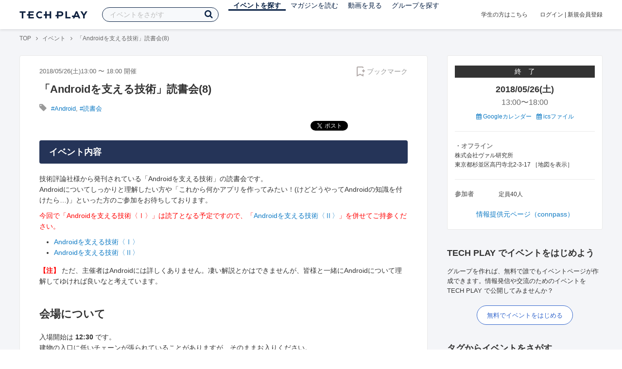

--- FILE ---
content_type: text/html; charset=UTF-8
request_url: https://techplay.jp/event/671203
body_size: 14388
content:
<!DOCTYPE html>
<html lang="ja">
<head>
    <meta charset="utf-8">
        <script>
    var dataLayer = dataLayer || [];
            dataLayer.push({ 'login': 'no', 'user_id': null });
    
    (function(w,d,s,l,i){w[l]=w[l]||[];w[l].push({'gtm.start':
        new Date().getTime(),event:'gtm.js'});var f=d.getElementsByTagName(s)[0],
        j=d.createElement(s),dl=l!='dataLayer'?'&l='+l:'';j.async=true;j.src=
        '//www.googletagmanager.com/gtm.js?id='+i+dl;f.parentNode.insertBefore(j,f);
    })(window,document,'script','dataLayer','GTM-K37XWQ');
</script>    <link rel="canonical" href="https://techplay.jp/event/671203" />

        
    <title>「Androidを支える技術」読書会(8)｜IT勉強会・イベントならTECH PLAY［テックプレイ］</title>
    <meta name="author" content="TECH PLAY">
    <meta name="keywords" content="TECH PLAY,テックプレイ,IT勉強会,ITセミナー,ITイベント,エンジニア勉強会,技術勉強会,IT勉強会カレンダー">
    <meta name="description" content="2018/05/26（土）開催 技術評論社様から発刊されている「Androidを支える技術」の読書会です。 Androidについてしっかりと理解したい方や「これから何かアプリを作ってみたい！(けどどうやってAndroidの知識を付けたら…)」といった方のご参加をお待ちしております。 今回で「Androidを支える技術〈Ⅰ〉」は読了となる予定ですので、「Androidを支える技術〈Ⅱ〉」を併せてご持参ください。  Androidを...">
    <meta property="fb:app_id" content="703735426307641" />
    <meta property="og:type" content="article" />
    <meta property="og:title" content="「Androidを支える技術」読書会(8)｜IT勉強会・イベントならTECH PLAY［テックプレイ］" />
    <meta property="og:description" content="2018/05/26（土）開催 技術評論社様から発刊されている「Androidを支える技術」の読書会です。 Androidについてしっかりと理解したい方や「これから何かアプリを作ってみたい！(けどどうやってAndroidの知識を付けたら…)」といった方のご参加をお待ちしております。 今回で「Androidを支える技術〈Ⅰ〉」は読了となる予定ですので、「Androidを支える技術〈Ⅱ〉」を併せてご持参ください。  Androidを..."/>
    <meta property="og:image" content="https://files.techplay.jp/ZXTC246WG/images/top/no_image.png" />
    <meta property="og:url" content="https://techplay.jp/event/671203" />
    <meta property="og:site_name" content="TECH PLAY" />
    <meta property="og:locale" content="ja_JP" />
    <meta name="twitter:card" content="summary_large_image">
    <meta name="twitter:site" content="@techplayjp">
    <meta name="twitter:title" content="「Androidを支える技術」読書会(8)｜IT勉強会・イベントならTECH PLAY［テックプレイ］">
    <meta name="twitter:description" content="2018/05/26（土）開催 技術評論社様から発刊されている「Androidを支える技術」の読書会です。 Androidについてしっかりと理解したい方や「これから何かアプリを作ってみたい！(けどどうやってAndroidの知識を付けたら…)」といった方のご参加をお待ちしております。 今回で「Androidを支える技術〈Ⅰ〉」は読了となる予定ですので、「Androidを支える技術〈Ⅱ〉」を併せてご持参ください。  Androidを...">
    <meta name="twitter:image:src" content="https://files.techplay.jp/ZXTC246WG/images/top/no_image.png">

    
    <meta name="csrf-token" content="FNjsmLUKfX8nV0bKrMtnDhNQ30pt50tln4qqtiDu">
    <meta name="viewport" content="width=device-width, maximum-scale=1">
    <link rel="icon" type="image/x-icon" href="https://files.techplay.jp/ZXTC246WG/images/favicon.ico">
    <link rel="apple-touch-icon" sizes="144x144" href="https://files.techplay.jp/ZXTC246WG/images/icon/apple-touch-icon-144.png">
    <link rel="apple-touch-icon" sizes="152x152" href="https://files.techplay.jp/ZXTC246WG/images/icon/apple-touch-icon-152.png">
    <link rel="apple-touch-icon" sizes="180x180" href="https://files.techplay.jp/ZXTC246WG/images/icon/apple-touch-icon-180.png">
    <link rel="manifest" href="https://files.techplay.jp/ZXTC246WG/manifest.json">
    <link href="https://fonts.googleapis.com/css?family=Noto+Sans+JP:400,700&amp;subset=japanese" rel="stylesheet">
    <link rel="stylesheet" href="https://files.techplay.jp/ZXTC246WG/css/frontend.css">

    </head>
<body>
<noscript>
    <iframe src="//www.googletagmanager.com/ns.html?id=GTM-K37XWQ"
        height="0" width="0" style="display:none;visibility:hidden"></iframe>
</noscript><script>window.fbAsyncInit = function() {FB.init({appId:'703735426307641',xfbml:true,version:'v18.0'});};</script>
<script async defer crossorigin="anonymous" src="https://connect.facebook.net/ja_JP/sdk.js"></script>
<div class="wrap-body" id="mainContentArea">

<header id="js-pageheader" class="pageheader">
    <div class="pageheader-inner">
        <div class="pageheader-col">
            <div class="pageheader-logo">
                <a href="https://techplay.jp"><img src="https://files.techplay.jp/ZXTC246WG/images/logo.png" alt="TECH PLAY"></a>
            </div>
            <div class="pageheader-search">
    <form method="get" name="event" action="https://techplay.jp/event/search">
        <input id="kw_search" type="text" class="pageheader-search-input" name="keyword" autocomplete="off" placeholder="イベントをさがす" value="">
        <button id="searchBtn" class="pageheader-search-btn" type="submit">
            <i class="fa fa-search" aria-label="キーワード検索"></i>
        </button>
    </form>
    <div id="suggest" style="display: none;"></div>
    </div>
            <nav class="pageheader-nav">
                <ul class="pageheader-nav-list">
                    <li class="pageheader-dropdown pageheader-nav-current">
                        <a href="https://techplay.jp/event">イベントを探す</a>
                        <ul class="pageheader-dropdown-content">
                            <li class=""><a href="https://techplay.jp/event/today">本日開催のイベント</a></li>
                            <li class=""><a href="https://techplay.jp/event/tomorrow">明日開催のイベント</a></li>
                            <li class=""><a href="https://techplay.jp/ranking/future_event">ランキング</a></li>
                            <li class=""><a href="https://techplay.jp/calendar">カレンダー</a></li>
                        </ul>
                    </li>
                    <li class="pageheader-dropdown ">
                        <a href="https://techplay.jp/column">マガジンを読む</a>
                        <ul class="pageheader-dropdown-content">
                            <li class=""><a href="https://techplay.jp/column">マガジン</a></li>
                            <li class=""><a href="https://techplay.jp/blog">技術ブログ</a></li>
                            <li class=""><a href="https://techplay.jp/book">書籍</a></li>
                        </ul>
                    </li>
                    <li class="">
                        <a href="https://techplay.jp/video">動画を見る</a>
                    </li>
                    <li class="pageheader-dropdown ">
                        <a href="https://techplay.jp/community">グループを探す</a>
                        <ul class="pageheader-dropdown-content">
                            <li class=""><a href="https://techplay.jp/community_entry">グループを作る</a></li>
                            <li><a href="https://owner.techplay.jp" target="_blank">イベント作成・管理</a></li>
                        </ul>
                    </li>
                </ul>
            </nav>
        </div>
        <div class="pageheader-col">
            <div class="pageheader-student">
                <a href="https://techplay.jp/student">学生の方はこちら</a>
            </div>
                            <div class="pageheader-login">
                    <a href="https://techplay.jp/login">ログイン</a>  |  <a href="https://techplay.jp/user/signup">新規会員登録</a>
                </div>
                    </div>
    </div>
</header>
    
<div class="wrap-body-bg">
        <div class="breadcrumbs" role="navigation">
    <ul class="breadcrumbs-inner">
        <li class="breadcrumbs-item"><a href="https://techplay.jp">TOP</a></li>
                                    <li class="breadcrumbs-item"><a href="https://techplay.jp/event">イベント</a></li>
                            <li class="breadcrumbs-item">「Androidを支える技術」読書会(8)</li>
    </ul>
</div>

<script type="application/ld+json">
{
    "@context": "https:\/\/schema.org",
    "@type": "BreadcrumbList",
    "itemListElement": [
        {
            "@type": "ListItem",
            "position": 1,
            "name": "TOP",
            "item": "https:\/\/techplay.jp"
        },
        {
            "@type": "ListItem",
            "position": 2,
            "name": "\u30a4\u30d9\u30f3\u30c8",
            "item": "https:\/\/techplay.jp\/event"
        },
        {
            "@type": "ListItem",
            "position": 3,
            "name": "\u300cAndroid\u3092\u652f\u3048\u308b\u6280\u8853\u300d\u8aad\u66f8\u4f1a(8)",
            "item": "https:\/\/techplay.jp\/event\/671203"
        }
    ]
}
</script>
    <div class="l-card l-card-medium-padding l-row l-row-between l-row-alignStart eventDetail">
        <div class="l-card-medium l-shrink" role="main">
            <article class="eventDetail-wrapper">
                                <div class="eventDetail-innerSpace">
                    <header class="eventDetail-header">
                        <h1 class="eventDetail-heading">「Androidを支える技術」読書会(8)</h1>
                        <div class="d-flex justify-content-between align-items-center mB10">
                            <div class="fs13 cGY-3">
                                2018/05/26(土)13:00
                                                                    〜
                                                                            18:00
                                                                                                    開催
                            </div>
                            <a href="https://techplay.jp/login" class="bookmark-btn" data-is-text="true" title="ブックマーク">
        <span class="bookmark-icon"></span><span class="bookmark-text">ブックマーク</span>
    </a>
                        </div>
                                            </header>
                                            <div class="tags-text"><i class="fa fa-lg fa-tag"></i>
                                                            <a href="https://techplay.jp/event/tag/android" class="tags-item">#Android</a>,                                                             <a href="https://techplay.jp/event/tag/reading" class="tags-item">#読書会</a>                                                    </div>
                                        
                    
                                                                
                    <div class="event-detail">

                        
                        <div class="body">
                            
                            
                                                                        <div class="social-icon-area social"></div>
                        
                            <h2>イベント内容</h2>
                            <section id="edited" class="text">
                                <p>技術評論社様から発刊されている「Androidを支える技術」の読書会です。<br>
Androidについてしっかりと理解したい方や「これから何かアプリを作ってみたい！(けどどうやってAndroidの知識を付けたら…)」といった方のご参加をお待ちしております。</p>
<p><font color="red">今回で「Androidを支える技術〈Ⅰ〉」は読了となる予定ですので、「<a href="http://gihyo.jp/book/2017/978-4-7741-8861-4" rel="nofollow">Androidを支える技術〈Ⅱ〉</a>」を併せてご持参ください。</font></p>
<ul>
<li><a href="http://gihyo.jp/book/2017/978-4-7741-8759-4" rel="nofollow">Androidを支える技術〈Ⅰ〉</a></li>
<li><a href="http://gihyo.jp/book/2017/978-4-7741-8861-4" rel="nofollow">Androidを支える技術〈Ⅱ〉</a></li>
</ul>
<p><font color="red"><b>【注】</b></font>
ただ、主催者はAndroidには詳しくありません。凄い解説とかはできませんが、皆様と一緒にAndroidについて理解してゆければ良いなと考えています。</p>
<h1>会場について</h1>
<p>入場開始は <b>12:30</b> です。<br>
建物の入口に低いチェーンが張られていることがありますが、そのままお入りください。</p>
<p><a href="http://www.val.co.jp/" rel="nofollow">株式会社ヴァル研究所</a>様のご厚意で会場をご提供いただいております。</p>
<p>※ 勉強会の運営とは無関係ですので、本件に関してヴァル研究所様へのお問い合わせはご遠慮ください。お問い合わせは<a href="http://twitter.com/7shi" rel="nofollow">@furandon_pig</a>までお願いいたします。</p>
<h1>進め方</h1>
<p>本文を読み進めながら、参加者から挙げられた質問や「実際はどう動くのだろう」といった疑問について議論したり小さなプログラムなどで確認しながら進めていこうと考えています。</p>
<h1>開催履歴</h1>
<p>月に1回か2回ペースでの開催を予定しています。</p>
<table>
<thead>
<tr>
<th align="right">回</th>
<th>日</th>
<th align="right">ページ</th>
<th>章</th>
<th>タイトル</th>
<th>資料</th>
</tr>
</thead>
<tbody>
<tr>
<td align="right"><font color="red"><b>今回</b></font></td>
<td>2018.05.26</td>
<td align="right">P.273</td>
<td>第7章</td>
<td>7.3 メモリ節約の工夫とZygote</td>
<td></td>
</tr>
<tr>
<td align="right">7</td>
<td>2018.04.28</td>
<td align="right">P.233</td>
<td>第6章</td>
<td>6.4 SurfaceFlingerから見た画面の描画</td>
<td></td>
</tr>
<tr>
<td align="right">6</td>
<td>2018.03.31</td>
<td align="right"></td>
<td>第5章</td>
<td>5.3 DisplayList「コマンドオブジェクトのリスト」にする効用</td>
<td></td>
</tr>
<tr>
<td align="right">5</td>
<td>2018.02.24</td>
<td align="right"></td>
<td>5章</td>
<td>OpenGL ESを用いたグラフィックスシステム</td>
<td></td>
</tr>
<tr>
<td align="right">4</td>
<td>2018.01.27</td>
<td align="right"></td>
<td>4章</td>
<td>「4.1 Viewツリーの基礎知識」の続き</td>
<td></td>
</tr>
<tr>
<td align="right">3</td>
<td>2017.12.16</td>
<td align="right"></td>
<td>1章</td>
<td>「[入門]AndroidのGUIプログラミング」の続き</td>
<td></td>
</tr>
<tr>
<td align="right">2</td>
<td>2017.11.25</td>
<td align="right">P.36</td>
<td>1.4</td>
<td>[入門]AndroidのGUIプログラミング</td>
<td></td>
</tr>
<tr>
<td align="right">1</td>
<td>2017.10.21</td>
<td align="right">1</td>
<td>1</td>
<td>AndroidとGUIシステムの基礎知識</td>
<td></td>
</tr>
</tbody>
</table>
<ul>
<li><a href="https://connpass.com/event/73866/" rel="nofollow">「Androidを支える技術」読書会(3)</a></li>
<li><a href="https://connpass.com/event/70239/" rel="nofollow">「Androidを支える技術」読書会(2)</a></li>
<li><a href="https://connpass.com/event/69505/" rel="nofollow">「Androidを支える技術」読書会(1)</a></li>
</ul>
                            </section>
                            
                                                            <h2>注意事項</h2>
                                <div class="mB40 fs14">※ こちらのイベント情報は、外部サイトから取得した情報を掲載しています。<br>※ 掲載タイミングや更新頻度によっては、情報提供元ページの内容と差異が発生しますので予めご了承ください。<br>※ 最新情報の確認や参加申込手続き、イベントに関するお問い合わせ等は情報提供元ページにてお願いします。</div>
                            
                            
                                                    <div class="submit" id="v-event-detail-submit">
                                                                <a rel="nofollow" href="https://techplay.jp/event/join/671203" class="btn xl white" target="_blank">情報提供元ページ（connpass）へ</a>
                                    <div v-cloak>
    <v-modal
        :id="modalName"
        :name="modalName"
        width="900px"
        height="440px"
        :scrollable="false"
    >
    <div class="userRegister">
        <div>
            <h2 class="userRegister-heading userRegister-heading-center">新規会員登録</h2>
            <p class="userRegister-text userRegister-text-center">
                このイベントに申し込むには会員登録が必要です。<br>
                アカウント登録済みの方は<a href="https://techplay.jp/login">ログイン</a>してください。
            </p>
            <hr>
            <div class="userRegister-signIn">
                <ul class="userRegister-signIn-social">
                    <li class="userRegister-signIn-social-google">
                        <a href="https://techplay.jp/login/google">
                            <span class="fa fa-lg fa-fw fa-google" aria-hidden="true"></span>Googleで登録
                        </a>
                    </li>
                    <li class="userRegister-signIn-social-github">
                        <a href="https://techplay.jp/login/github">
                            <span class="fa fa-lg fa-fw fa-github" aria-hidden="true"></span>GitHubで登録
                        </a>
                    </li>
                    <li class="userRegister-signIn-social-mail">
                        <a href="https://techplay.jp/user/create">
                            <span class="fa fa-lg fa-fw fa-envelope-o" aria-hidden="true"></span>メールアドレスで登録
                        </a>
                    </li>
                </ul>
            </div>
            <hr>
            <div class="userRegister-text"><p>※ ソーシャルアカウントで登録するとログインが簡単に行えます。</p><p>※ 連携したソーシャルアカウントは、会員登録完了後にいつでも変更できます。</p></div>
        </div>
    </div>
    </v-modal>
</div>                            </div>
                                                        <div class="apilogo"><img src="https://files.techplay.jp/ZXTC246WG/images/top/apilogo_connpass.png" alt="connpass"></div>
                                                    
                        </div>
                    </div>
                                                                                                    </div>
            </article>
                                                <section class="column-section" id="ga-tag-related-column">
        <h2 class="column-section-borderHeading">人気のマガジン</h2>
        <div class="l-card-main l-card-overflow column-section-inner">
                            <div class="column-section-list">
                    <h3 class="column-section-list-heading">
                        <a href="https://techplay.jp/column/577">JavaScriptをHTMLで使う方法</a>
                    </h3>
                    <a class="column-section-list-thumbnail" href="https://techplay.jp/column/577">
                        <img src="https://s3.techplay.jp/tp-images/column/1/7879c9fb85c9cea8fd4693a316da7090140fdb84.png?w=320" alt="JavaScriptをHTMLで使う方法">
                    </a>
                </div>
                            <div class="column-section-list">
                    <h3 class="column-section-list-heading">
                        <a href="https://techplay.jp/column/568">JavaScriptのfunctionを基本から解説</a>
                    </h3>
                    <a class="column-section-list-thumbnail" href="https://techplay.jp/column/568">
                        <img src="https://s3.techplay.jp/tp-images/column/1/0329ffa1a33d7b0e3e555a183cd41f2ef7d56902.png?w=320" alt="JavaScriptのfunctionを基本から解説">
                    </a>
                </div>
                            <div class="column-section-list">
                    <h3 class="column-section-list-heading">
                        <a href="https://techplay.jp/column/548">JavaScriptのsetTimeoutとsetIntervalを理解しマスターする</a>
                    </h3>
                    <a class="column-section-list-thumbnail" href="https://techplay.jp/column/548">
                        <img src="https://s3.techplay.jp/tp-images/column/1/e264417365aff764128c2325da2913fe72d964a5.jpg?w=320" alt="JavaScriptのsetTimeoutとsetIntervalを理解しマスターする">
                    </a>
                </div>
                            <div class="column-section-list">
                    <h3 class="column-section-list-heading">
                        <a href="https://techplay.jp/column/528">JavaScriptの基本である連想配列をマスターする</a>
                    </h3>
                    <a class="column-section-list-thumbnail" href="https://techplay.jp/column/528">
                        <img src="https://s3.techplay.jp/tp-images/column/1/949ac0ba00e40a9a218770599e65c9dcf1ce5e7b.jpg?w=320" alt="JavaScriptの基本である連想配列をマスターする">
                    </a>
                </div>
                            <div class="column-section-list">
                    <h3 class="column-section-list-heading">
                        <a href="https://techplay.jp/column/469">【JavaScript】if文を使った条件分岐の書き方</a>
                    </h3>
                    <a class="column-section-list-thumbnail" href="https://techplay.jp/column/469">
                        <img src="https://s3.techplay.jp/tp-images/column/1/ca06a2b639cf0ba2e184ae264c74276d9cb9663a.jpg?w=320" alt="【JavaScript】if文を使った条件分岐の書き方">
                    </a>
                </div>
                            <div class="column-section-list">
                    <h3 class="column-section-list-heading">
                        <a href="https://techplay.jp/column/298">アルゴリズムとは何か？アルゴリズムの意味を理解してもっと楽しく学ぼう！</a>
                    </h3>
                    <a class="column-section-list-thumbnail" href="https://techplay.jp/column/298">
                        <img src="https://s3.techplay.jp/tp-images/column/1/de6e940e55aaa9589d252133e1c6d2999f6251b0.png?w=320" alt="アルゴリズムとは何か？アルゴリズムの意味を理解してもっと楽しく学ぼう！">
                    </a>
                </div>
                    </div>
    </section>
        </div>
        <div class="l-card-right l-shrink eventAside" id="v-event-detail-attend">
    <div class="box eventAside-inner">
                    <div class="label-status label-status-end">終　了</div>
                        <time class="eventAside-day" datetime="2018-05-26">2018/05/26(土)</time>
        <div class="eventAside-time eventAside-time-row">
            <time datetime="13:00">13:00</time>〜
                        <time datetime="18:00">18:00</time>
                    </div>
        
        <ul class="eventAside-calendarList">
            <li>
                <a href="http://www.google.com/calendar/event?action=TEMPLATE&amp;text=%E3%80%8CAndroid%E3%82%92%E6%94%AF%E3%81%88%E3%82%8B%E6%8A%80%E8%A1%93%E3%80%8D%E8%AA%AD%E6%9B%B8%E4%BC%9A%288%29&amp;details=https%3A%2F%2Ftechplay.jp%2Fevent%2F671203%3Futm_medium%3Dreferral%26utm_source%3Dgoogle_calendar%26utm_campaign%3Dgoogle_calendar&amp;location=%E6%A0%AA%E5%BC%8F%E4%BC%9A%E7%A4%BE%E3%83%B4%E3%82%A1%E3%83%AB%E7%A0%94%E7%A9%B6%E6%89%80+%E6%9D%B1%E4%BA%AC%E9%83%BD%E6%9D%89%E4%B8%A6%E5%8C%BA%E9%AB%98%E5%86%86%E5%AF%BA%E5%8C%972-3-17&amp;dates=20180526T040000Z%2F20180526T090000Z&amp;trp=false&amp;sprop=https%3A%2F%2Ftechplay.jp%2Fevent%2F671203%26sprop%3Dname%3Atechplay" target="_blank"><i class="fa fa-calendar" aria-hidden="true"></i> Googleカレンダー</a>
            </li>
            <li>
                <a href="https://techplay.jp/event/ics/671203"><i class="fa fa-calendar" aria-hidden="true"></i> icsファイル</a>
            </li>
        </ul>

        <dl class="eventAside-info">
            
                        <dt class="eventAside-info-title">・オフライン</dt>
            <dd class="eventAside-info-item">
                                    株式会社ヴァル研究所<br>
                                                    東京都杉並区高円寺北2-3-17&nbsp;［<a href="https://maps.google.com/maps?q=%E6%9D%B1%E4%BA%AC%E9%83%BD%E6%9D%89%E4%B8%A6%E5%8C%BA%E9%AB%98%E5%86%86%E5%AF%BA%E5%8C%972-3-17&amp;z=17" target="_blank">地図を表示</a>］
                            </dd>
                    </dl>

        
        
        
        
                <dl class="eventAside-info eventAside-info-row">
            <dt class="eventAside-info-title">参加者</dt>
            <dd class="eventAside-info-item">
                                定員40人            </dd>
        </dl>
                    
                <p class="eventAside-outer">
                        <a rel="nofollow" href="https://techplay.jp/event/join/671203" target="_blank">情報提供元ページ（connpass）</a>
                    </p>
        
            </div>

        
    
        
        <div class="box" id="ga-side-community-entry">
    <div class="heading"><h2 class="title">TECH PLAY でイベントをはじめよう</h2></div>
    <div class="content">
        <p class="fs13">グループを作れば、無料で誰でもイベントページが作成できます。情報発信や交流のためのイベントをTECH PLAY で公開してみませんか？</p>
        <div class="mT20 text-center">
            <a class="btn-blue-line btn-blue-line-m btn-blue-line-w" href="https://techplay.jp/community_entry">無料でイベントをはじめる</a>
        </div>
    </div>
</div>

        
    <div class="box">
        <div class="heading"><h2 class="title">タグからイベントをさがす</h2></div>
        <div class="tags">
            <a class="tags-item" href="https://techplay.jp/event/tag/vr">VR</a>
<a class="tags-item" href="https://techplay.jp/event/tag/security">セキュリティ</a>
<a class="tags-item" href="https://techplay.jp/event/tag/devops">DevOps</a>
<a class="tags-item" href="https://techplay.jp/event/tag/deeplearning">Deep Learning</a>
<a class="tags-item" href="https://techplay.jp/event/tag/go">Go</a>
<a class="tags-item" href="https://techplay.jp/event/tag/iot">IoT</a>
<a class="tags-item" href="https://techplay.jp/event/tag/aws">AWS</a>
<a class="tags-item" href="https://techplay.jp/event/tag/dataanalysis">データ分析</a>
<a class="tags-item" href="https://techplay.jp/event/tag/ios">iOS</a>
<a class="tags-item" href="https://techplay.jp/event/tag/ux">UX</a>
        </div>
        <div class="jumpLink">
            <a href="https://techplay.jp/tag"><i class="fa fa-caret-right" aria-hidden="true"></i>タグ一覧からさがす</a>
        </div>
    </div>

        
                    <div class="box">
        <div class="heading"><h2 class="title">関連動画</h2></div>
        <div class="content">
                            <article class="video-related">
    <h2 class="video-related-heading">
        <a href="https://techplay.jp/video/297">Androidエンジニアが迷いこんだ車載ダンジョンの攻略体験記　 -Android Automoti...</a>
    </h2>
    <a class="video-related-thumbnail video-play" href="https://techplay.jp/video/297">
        <img src="https://img.youtube.com/vi/HQXTcg89TFY/default.jpg" alt="Androidエンジニアが迷いこんだ車載ダンジョンの攻略体験記　 -Android Automotive OSを用いた空間体験レベルアップへの挑戦-　 #Honda Tech Talks#5">
    </a>
</article>
                            <article class="video-related">
    <h2 class="video-related-heading">
        <a href="https://techplay.jp/video/129">TOYOTA Developers Night ～TOYOTA｜CyberAgent presents.  スマホアプリ～車載...</a>
    </h2>
    <a class="video-related-thumbnail video-play" href="https://techplay.jp/video/129">
        <img src="https://img.youtube.com/vi/NI5gjB_ap64/default.jpg" alt="TOYOTA Developers Night ～TOYOTA｜CyberAgent presents.  スマホアプリ～車載機開発まで、Flutterをフル活用したエンジニアの実践・こだわり共有会～">
    </a>
</article>
                            <article class="video-related">
    <h2 class="video-related-heading">
        <a href="https://techplay.jp/video/21">クロスプラットフォームLT会！経験者が語るそれぞれの技術の特徴＆メリット 〜 R...</a>
    </h2>
    <a class="video-related-thumbnail video-play" href="https://techplay.jp/video/21">
        <img src="https://img.youtube.com/vi/-mrpivkR3Tg/default.jpg" alt="クロスプラットフォームLT会！経験者が語るそれぞれの技術の特徴＆メリット 〜 ReactNative/Flutter〜">
    </a>
</article>
                    </div>
    </div>
    
            <div class="box">
        <div class="focusedEvent">
            <div class="heading"><h2>注目のイベント</h2></div>
            <div class="content">
                <div class="event-card-list">
                                    <div class="event-card" data-ad-inview="event_detail/events/990303">
                        <div class="event-card-inner">
                            <header class="event-card-header">
                                <div class="event-card-title">
                                    <a href="https://techplay.jp/ad/event_detail/events/990303">「BI選定で迷わない」バンダイナムコネクサスのエンジニアが語る、選定軸と運用ベストプラクティス</a>
                                </div>
                            </header>
                            <div class="event-card-info">
                                2026/02/04(水) 開催
                            </div>
                        </div>
                        <a href="https://techplay.jp/ad/event_detail/events/990303" class="event-card-thumbnail" style="background-image: url(https://s3.techplay.jp/tp-images/event/d0dad64e770af61ecf3e8e36e0846df691f2fd43.png?w=600)" title="「BI選定で迷わない」バンダイナムコネクサスのエンジニアが語る、選定軸と運用ベストプラクティス"></a>
                    </div>
                                    <div class="event-card" data-ad-inview="event_detail/events/989779">
                        <div class="event-card-inner">
                            <header class="event-card-header">
                                <div class="event-card-title">
                                    <a href="https://techplay.jp/ad/event_detail/events/989779">《及川卓也さんモデレーター登壇》動き続ける社会を設計せよ！リアルタイム性・安全性・信頼性を支えるエンジニアリング《トヨタ&times;NISSAN&times;セブン銀行&times;北國銀行》【TECH DRIVERS Day5】</a>
                                </div>
                            </header>
                            <div class="event-card-info">
                                2026/01/29(木) 開催
                            </div>
                        </div>
                        <a href="https://techplay.jp/ad/event_detail/events/989779" class="event-card-thumbnail" style="background-image: url(https://s3.techplay.jp/tp-images/event/ff5475135cab1291d36ed728ed1f693ceafe2071.jpg?w=600)" title="《及川卓也さんモデレーター登壇》動き続ける社会を設計せよ！リアルタイム性・安全性・信頼性を支えるエンジニアリング《トヨタ&times;NISSAN&times;セブン銀行&times;北國銀行》【TECH DRIVERS Day5】"></a>
                    </div>
                                </div>
            </div>
        </div>
    </div>
    
        
        <div class="box">
    <div class="randomBanner">
        <a href="https://techplay.jp/community_group/tug" target="_blank">
            <img src="https://s3.techplay.jp/tp-images/event/1/WgjTxmFHZkAqMj9l1AEXAMJxxQBDu73UBflDyX8m.png?w=600" alt="Tableau ユーザー会">
        </a>
        <a class="mT10" href="https://techplay.jp/community_group/snowflake_users" target="_blank">
            <img src="https://s3.techplay.jp/tp-images/event/1/RHEL9hy7zRTw6F9lVwqPkQnL2x36v8NZR42zIpxQ.png?w=600" alt="Snowflake ユーザー会">
        </a>
        <a class="mT10" href="https://techplay.jp/community_group/canva_village" target="_blank">
            <img src="https://s3.techplay.jp/tp-images/event/1/IwhJbMs2N7GqkcofAniVkBbL9KdxzDZCQBNzaROH.png?w=600" alt="Canva Village">
        </a>
    </div>
</div>

    <div v-cloak>
    <v-modal
        :id="modalName"
        :name="modalName"
        width="900px"
        height="440px"
        :scrollable="false"
    >
    <div class="userRegister">
        <div>
            <h2 class="userRegister-heading userRegister-heading-center">新規会員登録</h2>
            <p class="userRegister-text userRegister-text-center">
                このイベントに申し込むには会員登録が必要です。<br>
                アカウント登録済みの方は<a href="https://techplay.jp/login">ログイン</a>してください。
            </p>
            <hr>
            <div class="userRegister-signIn">
                <ul class="userRegister-signIn-social">
                    <li class="userRegister-signIn-social-google">
                        <a href="https://techplay.jp/login/google">
                            <span class="fa fa-lg fa-fw fa-google" aria-hidden="true"></span>Googleで登録
                        </a>
                    </li>
                    <li class="userRegister-signIn-social-github">
                        <a href="https://techplay.jp/login/github">
                            <span class="fa fa-lg fa-fw fa-github" aria-hidden="true"></span>GitHubで登録
                        </a>
                    </li>
                    <li class="userRegister-signIn-social-mail">
                        <a href="https://techplay.jp/user/create">
                            <span class="fa fa-lg fa-fw fa-envelope-o" aria-hidden="true"></span>メールアドレスで登録
                        </a>
                    </li>
                </ul>
            </div>
            <hr>
            <div class="userRegister-text"><p>※ ソーシャルアカウントで登録するとログインが簡単に行えます。</p><p>※ 連携したソーシャルアカウントは、会員登録完了後にいつでも変更できます。</p></div>
        </div>
    </div>
    </v-modal>
</div></div>    </div>
                    <aside class="featuredTagArea">
    <header class="featuredTagArea-header">
        <h2 class="featuredTagArea-heading">注目のタグ</h2>
    </header>
    <div class="featuredTagArea-main tags">
        <a class="tags-item" href="https://techplay.jp/tag/python">Python</a>
<a class="tags-item" href="https://techplay.jp/tag/deeplearning">Deep Learning</a>
<a class="tags-item" href="https://techplay.jp/tag/vr">VR</a>
<a class="tags-item" href="https://techplay.jp/tag/security">セキュリティ</a>
<a class="tags-item" href="https://techplay.jp/tag/android">Android</a>
<a class="tags-item" href="https://techplay.jp/tag/kubernetes">Kubernetes</a>
<a class="tags-item" href="https://techplay.jp/tag/desitalmarketing">デジタルマーケティング</a>
<a class="tags-item" href="https://techplay.jp/tag/machinelearning">機械学習</a>
<a class="tags-item" href="https://techplay.jp/tag/azure">Azure</a>
<a class="tags-item" href="https://techplay.jp/tag/javascript">JavaScript</a>
        <a class="tags-item" href="https://techplay.jp/tag"><i class="fa fa-list-ul" aria-hidden="true"></i> タグ一覧からさがす</a>
    </div>
</aside>
</div>

<div id="footerArea">
        <footer class="pageFooter">
                <div class="pageFooter-menu">
    <div class="pageFooter-menu-inner">
        <section class="pageFooter-menu-col">
            <h4 class="pageFooter-menu-title">CONTENTS</h4>
            <ul class="pageFooter-menu-content">
                <li><a href="https://techplay.jp/event">イベント</a></li>
                <li><a href="https://techplay.jp/calendar">カレンダー</a></li>
                <li><a href="https://techplay.jp/column">マガジン</a></li>
                <li><a href="https://techplay.jp/blog">技術ブログ</a></li>
                <li><a href="https://techplay.jp/video">動画</a></li>
                <li><a href="https://techplay.jp/book">書籍</a></li>
                <li><a href="https://techplay.jp/community">グループ</a></li>
                <li><a href="https://techplay.jp/ranking/future_event">ランキング</a></li>
                <li><a href="https://techplay.jp/tag">タグ一覧</a></li>
            </ul>
        </section>
        <section class="pageFooter-menu-col">
            <h4 class="pageFooter-menu-title">TECH PLAY BUSINESS</h4>
            <ul class="pageFooter-menu-content">
                <li><a href="https://business.techplay.jp?utm_campaign=FY24_BRD_Link_TECHPLAYtoBUSINESS&amp;utm_source=techplay&amp;utm_medium=referral&amp;utm_content=footer" target="_blank">TECH PLAY BUSINESSとは？</a></li>
                <li><a href="https://business.techplay.jp/recruit?utm_campaign=FY24_BRD_Link_TECHPLAYtoBUSINESS&amp;utm_source=techplay&amp;utm_medium=referral&amp;utm_content=footer" target="_blank">エンジニア採用</a></li>
                <li><a href="https://business.techplay.jp/academy?utm_campaign=FY24_BRD_Link_TECHPLAYtoBUSINESS&amp;utm_source=techplay&amp;utm_medium=referral&amp;utm_content=footer" target="_blank">DX / デジタル人材育成</a></li>
                <li><a href="https://business.techplay.jp/engineer-bootcamp?utm_campaign=FY24_BRD_Link_TECHPLAYtoBUSINESS&amp;utm_source=techplay&amp;utm_medium=referral&amp;utm_content=footer" target="_blank">エンジニア育成</a></li>
                <li><a href="https://info.techplay.jp/document_mediaguide?utm_campaign=FY24_BRD_LP_TECHPLAYmediaguide&amp;utm_source=techplay&amp;utm_medium=referral&amp;utm_content=footer" target="_blank">広告掲載</a></li>
            </ul>
        </section>
        <section class="pageFooter-menu-col">
            <h4 class="pageFooter-menu-title">ABOUT</h4>
            <ul class="pageFooter-menu-content">
                <li><a href="https://techplay.jp/about">TECH PLAYとは？</a></li>
                <li><a href="https://techplay.jp/information">お知らせ</a></li>
                <li><a href="https://techplay.jp/company">運営会社</a></li>
                <li><a href="https://techplay.jp/faq">よくある質問</a></li>
                <li><a href="https://techplay.jp/community_entry">イベントをはじめる</a></li>
                <li><a href="https://owner.techplay.jp" target="_blank">イベント管理</a></li>
                            </ul>
        </section>
        <section class="pageFooter-menu-col">
            <h4 class="pageFooter-menu-title">POLICY</h4>
            <ul class="pageFooter-menu-content">
                <li><a href="https://techplay.jp/terms_of_use">TECH PLAY サービスユーザー利用規約</a></li>
                <li><a href="https://techplay.jp/privacy">個人情報の取扱いについて</a></li>
                <li><a href="https://techplay.jp/asct">特定商取引に関する法律に基づく表示</a></li>
                <li><a href="https://persol-innovation.co.jp/policy/cookie/">パーソナルデータの外部送信について</a></li>
            </ul>
        </section>
    </div>
</div>
                <div class="pageFooter-info">
    <div class="pageFooter-info-inner">
        <p class="pageFooter-info-copyright"><small>(c) 2026 PERSOL INNOVATION CO., LTD.</small></p>
        <ul class="pageFooter-info-sns">
            <li>
                <a class="pageFooter-info-sns-twitter" href="https://x.com/techplayjp" title="X" target="_blank">
                    <i class="fa fa-twitter" aria-hidden="true"></i>
                </a>
            </li>
            <li>
                <a class="pageFooter-info-sns-facebook" href="https://www.facebook.com/285819165154880" title="Facebookページ" target="_blank">
                    <i class="fa fa-facebook" aria-hidden="true"></i>
                </a>
            </li>
            <li>
                <a class="pageFooter-info-sns-youtube" href="https://www.youtube.com/@techplay4535/videos" title="YouTube" target="_blank">
                    <i class="fa fa-youtube-play" aria-hidden="true"></i>
                </a>
            </li>
            <li>
                <a class="pageFooter-info-sns-rss" href="https://rss.techplay.jp/event/w3c-rss-format/rss.xml" title="新規イベントFeed" target="_blank">
                    <i class="fa fa-rss" aria-hidden="true"></i>
                </a>
            </li>
        </ul>
    </div>
</div>
    </footer>
</div>

</div>
<div id="js-flash-msg-area" class="flashMessageArea"></div>
<script src="https://files.techplay.jp/ZXTC246WG/js/frontend.js" crossorigin="anonymous"></script>
<script>
            (function() {
                        var suggestList = [".NET","3D","A\/B\u30c6\u30b9\u30c8","A2A","Adobe XD","Alexa","Alibaba Cloud","Anaconda","Android","Android Studio","Angular","Ansible","Apache","Apache Spark","API","AR","Arduino","Atom","AWS","Azure","Babel","bash","BioTech","Blender","Bot","C#","C++","CAD","CAE","CakePHP","Canva","CDN","CentOS","ChatGPT","ChatOps","CI\/CD","Cisco","CivicTech","Claude Code","Cline","CMS","COBOL","CRM","CS","CSS","Cursor","CX","Cypress","C\u8a00\u8a9e","Dart","Datadog","Deep Learning","DevOps","Django","DNS","Docker","Drupal","DX","Eclipse","EdTech","EFO","Elasticsearch","Electron","Elixir","Elm","Emacs","Embulk","Erlang","ERP","Ethereum","FaaS","Figma","Fintech","Firebase","Flask","Flutter","FoodTech","FPGA","GA4","GIS","Git","GitHub","GitHub Copilot","Go","Google Analytics","Google Apps Script","Google BigQuery","Google Cloud","Google Colab","Google Workspace","GPU","GraphQL","Hadoop","Haskell","HealthTech","Heroku","HoloLens","HR\u30c6\u30af\u30ce\u30ed\u30b8\u30fc","HTML","Hyper-V","IaaS","IaC","IBM Cloud","IDaaS","IDE","iOS","IoT","Java","JavaScript","Jenkins","Jest","jQuery","Julia","Jupyter","Kaggle","Kibana","kintone","Kotlin","Kubernetes","LangChain","Laravel","Linux","Lisp","Looker","LPO","LT\uff08\u30e9\u30a4\u30c8\u30cb\u30f3\u30b0\u30c8\u30fc\u30af\uff09","MaaS","Mackerel","macOS","MCP","MeCab","Meetup","micro:bit","Microservices","MLOps","MongoDB","MR","MySQL","NestJS","New Relic","Next.js","NFC","NFT","Nginx","Node-RED","Node.js","NoSQL","Nuxt.js","OAuth","Objective-C","Oculus","OpenShift","OpenStreetMap","Oracle","OSS","OWASP","PaaS","PayPal","Perl","PHP","Playwright","PostgreSQL","Power Apps","Power BI","PowerShell","PWA","Python","Qlik","R","RAG","Raspberry Pi","React","Redis","Redmine","Redux","Remix","RESAS","RPA","Ruby","Ruby on Rails","Rust","SaaS","Salesforce","SAP","Sass","Scala","Scratch","SDGs","Selenium","SEO","Serverless","Shell","Sketch","Snowflake","Solr","Spine","SportTech","SpriteStudio","SQL","SQLite","SQLServer","SRE","Sublime Text","Swift","Tableau","TDD","TensorFlow","Terraform","Transformers","Treasure Data","TypeScript","Ubuntu","UI\u30c7\u30b6\u30a4\u30f3","Unity","Unreal Engine","UX","Vagrant","Vim","VirtualBox","Visual Basic","Visual Studio","VMware","VR","Vue.js","VUI","web3","webpack","WebRTC","Web\u30c7\u30b6\u30a4\u30f3","Web\u30de\u30fc\u30b1\u30c6\u30a3\u30f3\u30b0","Windows","Windows Server","Wireshark","WordPress","XAI","Xamarin","Xcode","Zabbix","\u30a2\u30fc\u30ad\u30c6\u30af\u30c1\u30e3","\u30a2\u30a4\u30c7\u30a2\u30bd\u30f3","\u30a2\u30af\u30bb\u30b7\u30d3\u30ea\u30c6\u30a3","\u30a2\u30af\u30bb\u30b9\u89e3\u6790","\u30a2\u30b8\u30e3\u30a4\u30eb","\u30a2\u30bb\u30f3\u30d6\u30e9","\u30a2\u30c9\u30c6\u30af","\u30a2\u30eb\u30b4\u30ea\u30ba\u30e0","\u30a4\u30f3\u30d5\u30e9","\u30a8\u30cd\u30eb\u30ae\u30fc","\u30aa\u30fc\u30d7\u30f3\u30a4\u30ce\u30d9\u30fc\u30b7\u30e7\u30f3","\u30aa\u30fc\u30d7\u30f3\u30c7\u30fc\u30bf","\u30aa\u30e0\u30cb\u30c1\u30e3\u30cd\u30eb","\u30aa\u30f3\u30d7\u30ec\u30df\u30b9","\u30ad\u30c3\u30ba","\u30ad\u30e3\u30ea\u30a2","\u30b0\u30e9\u30d5\u30a3\u30c3\u30af\u30c7\u30b6\u30a4\u30f3","\u30b0\u30ed\u30fc\u30b9\u30cf\u30c3\u30af","\u30b2\u30fc\u30e0","\u30b3\u30fc\u30c9\u30ea\u30fc\u30c7\u30a3\u30f3\u30b0","\u30b3\u30f3\u30b5\u30eb\u30c6\u30a3\u30f3\u30b0","\u30b3\u30f3\u30c6\u30b9\u30c8","\u30b5\u30fc\u30d0\u30fc\u30b5\u30a4\u30c9","\u30b9\u30af\u30fc\u30eb","\u30b9\u30af\u30e9\u30e0","\u30b9\u30bf\u30fc\u30c8\u30a2\u30c3\u30d7","\u30b9\u30de\u30fc\u30c8\u30b9\u30d4\u30fc\u30ab\u30fc","\u30bb\u30ad\u30e5\u30ea\u30c6\u30a3","\u30bd\u30d5\u30c8\u30a6\u30a7\u30a2\u30c6\u30b9\u30c8","\u30c1\u30fc\u30e0\u30d3\u30eb\u30c7\u30a3\u30f3\u30b0","\u30c7\u30fc\u30bf\u30b5\u30a4\u30a8\u30f3\u30b9","\u30c7\u30fc\u30bf\u30d9\u30fc\u30b9","\u30c7\u30fc\u30bf\u30de\u30a4\u30cb\u30f3\u30b0","\u30c7\u30fc\u30bf\u5206\u6790","\u30c7\u30b8\u30bf\u30eb\u30de\u30fc\u30b1\u30c6\u30a3\u30f3\u30b0","\u30c6\u30b9\u30c8","\u30c9\u30e1\u30a4\u30f3\u99c6\u52d5","\u30c9\u30ed\u30fc\u30f3","\u30cd\u30c3\u30c8\u30ef\u30fc\u30af","\u30ce\u30fc\u30b3\u30fc\u30c9\/\u30ed\u30fc\u30b3\u30fc\u30c9","\u30cf\u30fc\u30c9\u30a6\u30a7\u30a2","\u30cf\u30c3\u30ab\u30bd\u30f3","\u30cf\u30f3\u30ba\u30aa\u30f3","\u30d3\u30c3\u30b0\u30c7\u30fc\u30bf","\u30d7\u30ed\u30b0\u30e9\u30df\u30f3\u30b0","\u30d7\u30ed\u30b8\u30a7\u30af\u30c8\u30de\u30cd\u30b8\u30e1\u30f3\u30c8","\u30d7\u30ed\u30c0\u30af\u30c8\u30de\u30cd\u30b8\u30e1\u30f3\u30c8","\u30d6\u30ed\u30c3\u30af\u30c1\u30a7\u30fc\u30f3","\u30d7\u30ed\u30c8\u30bf\u30a4\u30d4\u30f3\u30b0","\u30d5\u30ed\u30f3\u30c8\u30a8\u30f3\u30c9","\u30de\u30fc\u30b1\u30c6\u30a3\u30f3\u30b0\u30aa\u30fc\u30c8\u30e1\u30fc\u30b7\u30e7\u30f3","\u30e1\u30bf\u30d0\u30fc\u30b9","\u3082\u304f\u3082\u304f\u4f1a","\u30e2\u30d3\u30ea\u30c6\u30a3","\u30e6\u30fc\u30b6\u30d3\u30ea\u30c6\u30a3","\u30e9\u30a4\u30d5\u30b9\u30bf\u30a4\u30eb","\u30ed\u30dc\u30c3\u30c8","\u30ef\u30fc\u30af\u30b7\u30e7\u30c3\u30d7","\u30ef\u30fc\u30af\u30b9\u30bf\u30a4\u30eb","\u4e0d\u52d5\u7523\u30c6\u30c3\u30af","\u4eba\u5de5\u77e5\u80fd","\u521d\u5fc3\u8005","\u534a\u5c0e\u4f53","\u54c1\u8cea\u7ba1\u7406","\u5927\u898f\u6a21\u8a00\u8a9e\u30e2\u30c7\u30eb\uff08LLM\uff09","\u5973\u5b50\u90e8","\u5b66\u751f","\u5f62\u614b\u7d20\u89e3\u6790","\u60c5\u5831\u5171\u6709\u30c4\u30fc\u30eb","\u6570\u5b66","\u6a5f\u68b0\u5b66\u7fd2","\u751f\u6210AI","\u7ba1\u7406\u30c4\u30fc\u30eb","\u7d44\u307f\u8fbc\u307f","\u7d71\u8a08","\u81ea\u7136\u8a00\u8a9e\u51e6\u7406","\u8a2d\u8a08","\u8aad\u66f8\u4f1a","\u91cf\u5b50\u30b3\u30f3\u30d4\u30e5\u30fc\u30bf","\u958b\u767a\u30d7\u30ed\u30bb\u30b9","\u96fb\u5b50\u5de5\u4f5c"];
                        var start = function(){new Suggest.Local("kw_search", "suggest", suggestList);};
            window.addEventListener ?
            window.addEventListener('load', start, false) :
            window.attachEvent('onload', start);

            $('#kw_search')
                .focus(function(){
                    $('.pageheader-search-balloon').attr('aria-expanded', 'true');
                }).blur(function(){
                    $('.pageheader-search-balloon').attr('aria-expanded', 'false');
                })
                .on('input', function() {
                    if ($(this).val()) {
                        $('.pageheader-search-balloon').attr('aria-expanded', 'false');
                    } else {
                        $('.pageheader-search-balloon').attr('aria-expanded', 'true');
                    }
                });
        })();
    
    
    
        </script>
<script>
    
    $('.join-user').find('img').error(function() {
        $(this).attr('src', 'https://files.techplay.jp/ZXTC246WG/images/top/photo_none_b.png');
    });

        
    
    
    $('#js-column-popUp').removeClass('eventDetail-column-popUp-hide');

    $('#js-column-close').on('click', function() {
        $('#js-column-popUp').fadeOut('fast');
    });
</script>
<script>
(function() {
    !function(d,s,id){var js,fjs=d.getElementsByTagName(s)[0],p=/^http:/.test(d.location)?"http":"https";if(!d.getElementById(id)){js=d.createElement(s);js.id=id;js.async=true;js.src=p+"://platform.twitter.com/widgets.js";fjs.parentNode.insertBefore(js,fjs);}}(document, "script", "twitter-wjs");
})();

(function() {
    let hatenajs = document.createElement('script');
    hatenajs.type = 'text/javascript';
    hatenajs.async = !0;
    hatenajs.charset = 'utf-8';
    hatenajs.src = 'https://b.st-hatena.com/js/bookmark_button.js';
    let t = document.getElementsByTagName('script')[0];
    t.parentNode.insertBefore(hatenajs,t);
})();

var twitter = '<div class="social-icon"><a href="http://x.com/share?url=https%3A%2F%2Ftechplay.jp%2Fevent%2F671203%3Futm_source%3Devent_671203%26utm_medium%3Dsocial%26utm_campaign%3Dfeed%26utm_content%3Dtw0%26tp%3D1&amp;text=%E3%80%8CAndroid%E3%82%92%E6%94%AF%E3%81%88%E3%82%8B%E6%8A%80%E8%A1%93%E3%80%8D%E8%AA%AD%E6%9B%B8%E4%BC%9A%288%29&amp;hashtags=Android,読書会" class="twitter-share-button" data-lang="ja" title="ツイート"></a></div>';

var facebook = '<div class="fb-share-button social-icon" data-href="https://techplay.jp/event/671203" data-layout="button"></div>';

var hatena = '<div class="social-icon"><a href="http://b.hatena.ne.jp/entry/s/techplay.jp/event/671203" class="hatena-bookmark-button" data-hatena-bookmark-title="「Androidを支える技術」読書会(8)" data-hatena-bookmark-layout="basic-label-counter" data-hatena-bookmark-lang="ja" title="このエントリーをはてなブックマークに追加"><img src="https://b.st-hatena.com/images/entry-button/button-only@2x.png" alt="このエントリーをはてなブックマークに追加" width="20" height="20" style="border: none;" /></a></div>';

var snsBtn = twitter + facebook + hatena;
[].forEach.call(document.querySelectorAll('.social-icon-area'), elm => elm.innerHTML = snsBtn);
</script>
<script defer="defer" src="https://files.techplay.jp/ZXTC246WG/js/pc/event/detail.js"></script>

</body>
</html>
